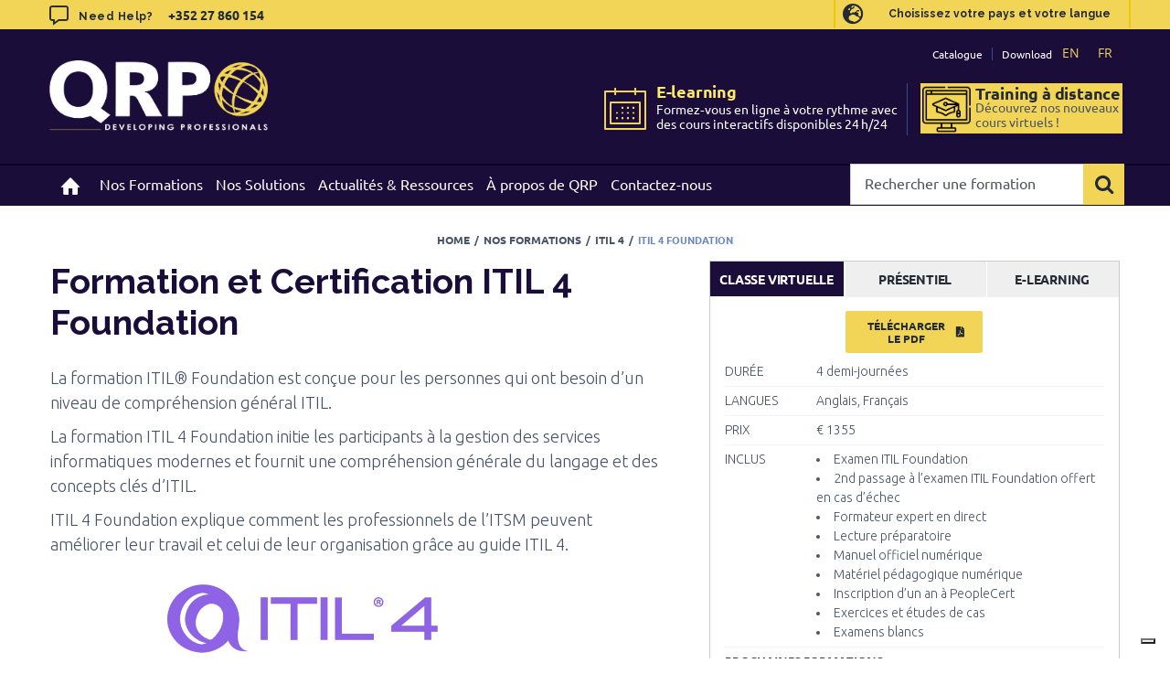

--- FILE ---
content_type: text/css
request_url: https://www.qrpinternational.lu/wp-content/themes/Avada-Child-Theme/pdfDownload/style.min.css?ver=stylesheet
body_size: 1136
content:
.pdfPrint{overflow:hidden}@-webkit-keyframes l13{100%{-webkit-transform:rotate(1turn);transform:rotate(1turn)}}@keyframes l13{100%{-webkit-transform:rotate(1turn);transform:rotate(1turn)}}.pdfPrint::before{content:"";position:fixed;left:0;right:0;top:0;bottom:0;z-index:100000;background-color:#fff}.pdfPrint::after{content:"";position:fixed;left:calc(50% - 50px);top:calc(50% - 50px);z-index:100001;width:100px;height:100px;border-radius:50%;background:radial-gradient(farthest-side, #f2d557 94%, rgba(0, 0, 0, 0)) top/14px 14px no-repeat,conic-gradient(rgba(0, 0, 0, 0) 30%, #f2d557);-webkit-mask:radial-gradient(farthest-side, rgba(0, 0, 0, 0) calc(100% - 14px), #000 0);-webkit-animation:l13 .8s infinite linear;animation:l13 .8s infinite linear}.pdfPrint,.pdfPrint *{-webkit-transition:all 0s !important;transition:all 0s !important}.pdfPrint #wpadminbar,.pdfPrint .fusion-header-wrapper .post-logo,.pdfPrint .fusion-header-wrapper .widget_nav_menu,.pdfPrint .fusion-header-wrapper .fusion-main-menu,.pdfPrint .fusion-secondary-header,.pdfPrint .fusion-mobile-nav-holder,.pdfPrint .alternate-menu,.pdfPrint #wrapper .fusion-header-wrapper:nth-of-type(2),.pdfPrint .fusion-layout-column.sticky-tabs .tab-content h4,.pdfPrint .fusion-layout-column.sticky-tabs .tab-content .dataTables_wrapper,.pdfPrint .fusion-layout-column.sticky-tabs .tab-content .dataTables_wrapper .fusion-button,.pdfPrint .fusion-layout-column.sticky-tabs .tab-content .tab-pane .fusion-button,.pdfPrint .fusion-layout-column.sticky-tabs .tab-content .fusion-builder-row,.pdfPrint .fusion-layout-column.sticky-tabs .fusion-column-wrapper>.fusion-text,.pdfPrint .fusion-layout-column.sticky-tabs .fusion-mobile-tab-nav,.pdfPrint .fusion-fullwidth #coursecalendar,.pdfPrint .fusion-fullwidth:has(.nf-form-cont),.pdfPrint .fusion-page-title-row:has(.fusion-breadcrumbs),.pdfPrint .to-top-container,.pdfPrint .fusion-panel .panel-heading .fusion-toggle-icon-wrapper,.pdfPrint .cont-pre-footer.widget_text,.pdfPrint .custom-france-or-top,.pdfPrint #htmlElement .iubenda-tp-alert-btn:not([data-tp-nostyle]),.pdfPrint #htmlElement .iubenda-tp-btn:not([data-tp-nostyle]),.pdfPrint #htmlElement .iubenda-uspr-btn:not([data-tp-nostyle]),.pdfPrint #designstudio-button,.pdfPrint #linkedin-bottom,.pdfPrint .avada-page-titlebar-wrapper,.pdfPrint .fusion-footer .fusion-footer-copyright-area,.pdfPrint .fusion-footer .fusion-copyright-content .fusion-social-links-footer,.pdfPrint .fusion-footer .fusion-columns .fusion-column:not(.fusion-column-last),.pdfPrint .fusion-footer .fusion-columns .fusion-column.fusion-column-last .linkedin,.pdfPrint .fusion-footer .fusion-columns .fusion-column.fusion-column-last .twitter,.pdfPrint .fusion-footer .fusion-columns .fusion-column.fusion-column-last .youtube,.pdfPrint .iubenda-tp-btn,.pdfPrint #iubenda-cs-banner{display:none !important}@media screen and (min-width: 801px){.pdfPrint .fusion-text.submethod-menu-wrapper{display:none}}.pdfPrint body.show-alternate:not(.end-alternate) .fusion-header-wrapper{z-index:10 !important}.pdfPrint .fusion-is-sticky .fusion-logo img{display:block}.pdfPrint .fusion-header.fusion-sticky-shadow{-webkit-transform:unset !important;transform:unset !important}.pdfPrint body.logged-in #wrapper,.pdfPrint html.js,.pdfPrint html.avada-html-header-position-top{margin-top:0 !important}.pdfPrint body #wrapper,.pdfPrint #wrapper{padding-top:0 !important}.pdfPrint body #wrapper .fusion-header::after{content:unset}.pdfPrint body #wrapper .fusion-header{top:0 !important;position:static !important;height:auto !important}.pdfPrint .fusion-layout-column.sticky-tabs .nav-tabs li:not(:first-child){display:none}.pdfPrint .panel-collapse.collapse{height:auto !important;display:block !important}.pdfPrint .fusion-builder-row.fusion-row:has(.sticky-tabs){display:-webkit-box;display:-ms-flexbox;display:flex;-webkit-box-orient:vertical;-webkit-box-direction:reverse;-ms-flex-direction:column-reverse;flex-direction:column-reverse}.pdfPrint .fusion-builder-row.fusion-row .sticky-tabs{position:static}.pdfPrint .fusion-builder-row.fusion-row:has(.sticky-tabs) .fusion-layout-column{width:100% !important;min-width:100% !important}.pdfPrint #wrapper,.pdfPrint body.sticky-on #wrapper{padding-top:0 !important}@media screen and (max-width: 800px){.downloadPdf{display:none}}

--- FILE ---
content_type: text/css
request_url: https://www.qrpinternational.lu/wp-content/themes/Avada-Child-Theme/DataTables/datatables.min.css?ver=6.8.3
body_size: 7202
content:
/*
 * This combined file was created by the DataTables downloader builder:
 *   https://datatables.net/download
 *
 * To rebuild or modify this file with the latest versions of the included
 * software please visit:
 *   https://datatables.net/download/#dt/dt-1.10.22/r-2.2.6/sp-1.2.1/sl-1.3.1
 *
 * Included libraries:
 *   DataTables 1.10.22, Responsive 2.2.6, SearchPanes 1.2.1, Select 1.3.1
 */

table.dataTable{width:100%;margin:0 auto;clear:both;border-collapse:separate;border-spacing:0}table.dataTable thead th,table.dataTable tfoot th{font-weight:bold}table.dataTable thead th,table.dataTable thead td{padding:10px 18px;border-bottom:1px solid #111}table.dataTable thead th:active,table.dataTable thead td:active{outline:none}table.dataTable tfoot th,table.dataTable tfoot td{padding:10px 18px 6px 18px;border-top:1px solid #111}table.dataTable thead .sorting,table.dataTable thead .sorting_asc,table.dataTable thead .sorting_desc,table.dataTable thead .sorting_asc_disabled,table.dataTable thead .sorting_desc_disabled{cursor:pointer;*cursor:hand;background-repeat:no-repeat;background-position:center right}table.dataTable thead .sorting{background-image:url("DataTables-1.10.22/images/sort_both.png")}table.dataTable thead .sorting_asc{background-image:url("DataTables-1.10.22/images/sort_asc.png")}table.dataTable thead .sorting_desc{background-image:url("DataTables-1.10.22/images/sort_desc.png")}table.dataTable thead .sorting_asc_disabled{background-image:url("DataTables-1.10.22/images/sort_asc_disabled.png")}table.dataTable thead .sorting_desc_disabled{background-image:url("DataTables-1.10.22/images/sort_desc_disabled.png")}table.dataTable tbody tr{background-color:#ffffff}table.dataTable tbody tr.selected{background-color:#B0BED9}table.dataTable tbody th,table.dataTable tbody td{padding:8px 10px}table.dataTable.row-border tbody th,table.dataTable.row-border tbody td,table.dataTable.display tbody th,table.dataTable.display tbody td{border-top:1px solid #ddd}table.dataTable.row-border tbody tr:first-child th,table.dataTable.row-border tbody tr:first-child td,table.dataTable.display tbody tr:first-child th,table.dataTable.display tbody tr:first-child td{border-top:none}table.dataTable.cell-border tbody th,table.dataTable.cell-border tbody td{border-top:1px solid #ddd;border-right:1px solid #ddd}table.dataTable.cell-border tbody tr th:first-child,table.dataTable.cell-border tbody tr td:first-child{border-left:1px solid #ddd}table.dataTable.cell-border tbody tr:first-child th,table.dataTable.cell-border tbody tr:first-child td{border-top:none}table.dataTable.stripe tbody tr.odd,table.dataTable.display tbody tr.odd{background-color:#f9f9f9}table.dataTable.stripe tbody tr.odd.selected,table.dataTable.display tbody tr.odd.selected{background-color:#acbad4}table.dataTable.hover tbody tr:hover,table.dataTable.display tbody tr:hover{background-color:#f6f6f6}table.dataTable.hover tbody tr:hover.selected,table.dataTable.display tbody tr:hover.selected{background-color:#aab7d1}table.dataTable.order-column tbody tr>.sorting_1,table.dataTable.order-column tbody tr>.sorting_2,table.dataTable.order-column tbody tr>.sorting_3,table.dataTable.display tbody tr>.sorting_1,table.dataTable.display tbody tr>.sorting_2,table.dataTable.display tbody tr>.sorting_3{background-color:#fafafa}table.dataTable.order-column tbody tr.selected>.sorting_1,table.dataTable.order-column tbody tr.selected>.sorting_2,table.dataTable.order-column tbody tr.selected>.sorting_3,table.dataTable.display tbody tr.selected>.sorting_1,table.dataTable.display tbody tr.selected>.sorting_2,table.dataTable.display tbody tr.selected>.sorting_3{background-color:#acbad5}table.dataTable.display tbody tr.odd>.sorting_1,table.dataTable.order-column.stripe tbody tr.odd>.sorting_1{background-color:#f1f1f1}table.dataTable.display tbody tr.odd>.sorting_2,table.dataTable.order-column.stripe tbody tr.odd>.sorting_2{background-color:#f3f3f3}table.dataTable.display tbody tr.odd>.sorting_3,table.dataTable.order-column.stripe tbody tr.odd>.sorting_3{background-color:whitesmoke}table.dataTable.display tbody tr.odd.selected>.sorting_1,table.dataTable.order-column.stripe tbody tr.odd.selected>.sorting_1{background-color:#a6b4cd}table.dataTable.display tbody tr.odd.selected>.sorting_2,table.dataTable.order-column.stripe tbody tr.odd.selected>.sorting_2{background-color:#a8b5cf}table.dataTable.display tbody tr.odd.selected>.sorting_3,table.dataTable.order-column.stripe tbody tr.odd.selected>.sorting_3{background-color:#a9b7d1}table.dataTable.display tbody tr.even>.sorting_1,table.dataTable.order-column.stripe tbody tr.even>.sorting_1{background-color:#fafafa}table.dataTable.display tbody tr.even>.sorting_2,table.dataTable.order-column.stripe tbody tr.even>.sorting_2{background-color:#fcfcfc}table.dataTable.display tbody tr.even>.sorting_3,table.dataTable.order-column.stripe tbody tr.even>.sorting_3{background-color:#fefefe}table.dataTable.display tbody tr.even.selected>.sorting_1,table.dataTable.order-column.stripe tbody tr.even.selected>.sorting_1{background-color:#acbad5}table.dataTable.display tbody tr.even.selected>.sorting_2,table.dataTable.order-column.stripe tbody tr.even.selected>.sorting_2{background-color:#aebcd6}table.dataTable.display tbody tr.even.selected>.sorting_3,table.dataTable.order-column.stripe tbody tr.even.selected>.sorting_3{background-color:#afbdd8}table.dataTable.display tbody tr:hover>.sorting_1,table.dataTable.order-column.hover tbody tr:hover>.sorting_1{background-color:#eaeaea}table.dataTable.display tbody tr:hover>.sorting_2,table.dataTable.order-column.hover tbody tr:hover>.sorting_2{background-color:#ececec}table.dataTable.display tbody tr:hover>.sorting_3,table.dataTable.order-column.hover tbody tr:hover>.sorting_3{background-color:#efefef}table.dataTable.display tbody tr:hover.selected>.sorting_1,table.dataTable.order-column.hover tbody tr:hover.selected>.sorting_1{background-color:#a2aec7}table.dataTable.display tbody tr:hover.selected>.sorting_2,table.dataTable.order-column.hover tbody tr:hover.selected>.sorting_2{background-color:#a3b0c9}table.dataTable.display tbody tr:hover.selected>.sorting_3,table.dataTable.order-column.hover tbody tr:hover.selected>.sorting_3{background-color:#a5b2cb}table.dataTable.no-footer{border-bottom:1px solid #111}table.dataTable.nowrap th,table.dataTable.nowrap td{white-space:nowrap}table.dataTable.compact thead th,table.dataTable.compact thead td{padding:4px 17px}table.dataTable.compact tfoot th,table.dataTable.compact tfoot td{padding:4px}table.dataTable.compact tbody th,table.dataTable.compact tbody td{padding:4px}table.dataTable th.dt-left,table.dataTable td.dt-left{text-align:left}table.dataTable th.dt-center,table.dataTable td.dt-center,table.dataTable td.dataTables_empty{text-align:center}table.dataTable th.dt-right,table.dataTable td.dt-right{text-align:right}table.dataTable th.dt-justify,table.dataTable td.dt-justify{text-align:justify}table.dataTable th.dt-nowrap,table.dataTable td.dt-nowrap{white-space:nowrap}table.dataTable thead th.dt-head-left,table.dataTable thead td.dt-head-left,table.dataTable tfoot th.dt-head-left,table.dataTable tfoot td.dt-head-left{text-align:left}table.dataTable thead th.dt-head-center,table.dataTable thead td.dt-head-center,table.dataTable tfoot th.dt-head-center,table.dataTable tfoot td.dt-head-center{text-align:center}table.dataTable thead th.dt-head-right,table.dataTable thead td.dt-head-right,table.dataTable tfoot th.dt-head-right,table.dataTable tfoot td.dt-head-right{text-align:right}table.dataTable thead th.dt-head-justify,table.dataTable thead td.dt-head-justify,table.dataTable tfoot th.dt-head-justify,table.dataTable tfoot td.dt-head-justify{text-align:justify}table.dataTable thead th.dt-head-nowrap,table.dataTable thead td.dt-head-nowrap,table.dataTable tfoot th.dt-head-nowrap,table.dataTable tfoot td.dt-head-nowrap{white-space:nowrap}table.dataTable tbody th.dt-body-left,table.dataTable tbody td.dt-body-left{text-align:left}table.dataTable tbody th.dt-body-center,table.dataTable tbody td.dt-body-center{text-align:center}table.dataTable tbody th.dt-body-right,table.dataTable tbody td.dt-body-right{text-align:right}table.dataTable tbody th.dt-body-justify,table.dataTable tbody td.dt-body-justify{text-align:justify}table.dataTable tbody th.dt-body-nowrap,table.dataTable tbody td.dt-body-nowrap{white-space:nowrap}table.dataTable,table.dataTable th,table.dataTable td{box-sizing:content-box}.dataTables_wrapper{position:relative;clear:both;*zoom:1;zoom:1}.dataTables_wrapper .dataTables_length{float:left}.dataTables_wrapper .dataTables_length select{border:1px solid #aaa;border-radius:3px;padding:5px;background-color:transparent;padding:4px}.dataTables_wrapper .dataTables_filter{float:right;text-align:right}.dataTables_wrapper .dataTables_filter input{border:1px solid #aaa;border-radius:3px;padding:5px;background-color:transparent;margin-left:3px}.dataTables_wrapper .dataTables_info{clear:both;float:left;padding-top:0.755em}.dataTables_wrapper .dataTables_paginate{float:right;text-align:right;padding-top:0.25em}.dataTables_wrapper .dataTables_paginate .paginate_button{box-sizing:border-box;display:inline-block;min-width:1.5em;padding:0.5em 1em;margin-left:2px;text-align:center;text-decoration:none !important;cursor:pointer;*cursor:hand;color:#333 !important;border:1px solid transparent;border-radius:2px}.dataTables_wrapper .dataTables_paginate .paginate_button.current,.dataTables_wrapper .dataTables_paginate .paginate_button.current:hover{color:#333 !important;border:1px solid #979797;background-color:white;background:-webkit-gradient(linear, left top, left bottom, color-stop(0%, #fff), color-stop(100%, #dcdcdc));background:-webkit-linear-gradient(top, #fff 0%, #dcdcdc 100%);background:-moz-linear-gradient(top, #fff 0%, #dcdcdc 100%);background:-ms-linear-gradient(top, #fff 0%, #dcdcdc 100%);background:-o-linear-gradient(top, #fff 0%, #dcdcdc 100%);background:linear-gradient(to bottom, #fff 0%, #dcdcdc 100%)}.dataTables_wrapper .dataTables_paginate .paginate_button.disabled,.dataTables_wrapper .dataTables_paginate .paginate_button.disabled:hover,.dataTables_wrapper .dataTables_paginate .paginate_button.disabled:active{cursor:default;color:#666 !important;border:1px solid transparent;background:transparent;box-shadow:none}.dataTables_wrapper .dataTables_paginate .paginate_button:hover{color:white !important;border:1px solid #111;background-color:#585858;background:-webkit-gradient(linear, left top, left bottom, color-stop(0%, #585858), color-stop(100%, #111));background:-webkit-linear-gradient(top, #585858 0%, #111 100%);background:-moz-linear-gradient(top, #585858 0%, #111 100%);background:-ms-linear-gradient(top, #585858 0%, #111 100%);background:-o-linear-gradient(top, #585858 0%, #111 100%);background:linear-gradient(to bottom, #585858 0%, #111 100%)}.dataTables_wrapper .dataTables_paginate .paginate_button:active{outline:none;background-color:#2b2b2b;background:-webkit-gradient(linear, left top, left bottom, color-stop(0%, #2b2b2b), color-stop(100%, #0c0c0c));background:-webkit-linear-gradient(top, #2b2b2b 0%, #0c0c0c 100%);background:-moz-linear-gradient(top, #2b2b2b 0%, #0c0c0c 100%);background:-ms-linear-gradient(top, #2b2b2b 0%, #0c0c0c 100%);background:-o-linear-gradient(top, #2b2b2b 0%, #0c0c0c 100%);background:linear-gradient(to bottom, #2b2b2b 0%, #0c0c0c 100%);box-shadow:inset 0 0 3px #111}.dataTables_wrapper .dataTables_paginate .ellipsis{padding:0 1em}.dataTables_wrapper .dataTables_processing{position:absolute;top:50%;left:50%;width:100%;height:40px;margin-left:-50%;margin-top:-25px;padding-top:20px;text-align:center;font-size:1.2em;background-color:white;background:-webkit-gradient(linear, left top, right top, color-stop(0%, rgba(255,255,255,0)), color-stop(25%, rgba(255,255,255,0.9)), color-stop(75%, rgba(255,255,255,0.9)), color-stop(100%, rgba(255,255,255,0)));background:-webkit-linear-gradient(left, rgba(255,255,255,0) 0%, rgba(255,255,255,0.9) 25%, rgba(255,255,255,0.9) 75%, rgba(255,255,255,0) 100%);background:-moz-linear-gradient(left, rgba(255,255,255,0) 0%, rgba(255,255,255,0.9) 25%, rgba(255,255,255,0.9) 75%, rgba(255,255,255,0) 100%);background:-ms-linear-gradient(left, rgba(255,255,255,0) 0%, rgba(255,255,255,0.9) 25%, rgba(255,255,255,0.9) 75%, rgba(255,255,255,0) 100%);background:-o-linear-gradient(left, rgba(255,255,255,0) 0%, rgba(255,255,255,0.9) 25%, rgba(255,255,255,0.9) 75%, rgba(255,255,255,0) 100%);background:linear-gradient(to right, rgba(255,255,255,0) 0%, rgba(255,255,255,0.9) 25%, rgba(255,255,255,0.9) 75%, rgba(255,255,255,0) 100%)}.dataTables_wrapper .dataTables_length,.dataTables_wrapper .dataTables_filter,.dataTables_wrapper .dataTables_info,.dataTables_wrapper .dataTables_processing,.dataTables_wrapper .dataTables_paginate{color:#333}.dataTables_wrapper .dataTables_scroll{clear:both}.dataTables_wrapper .dataTables_scroll div.dataTables_scrollBody{*margin-top:-1px;-webkit-overflow-scrolling:touch}.dataTables_wrapper .dataTables_scroll div.dataTables_scrollBody>table>thead>tr>th,.dataTables_wrapper .dataTables_scroll div.dataTables_scrollBody>table>thead>tr>td,.dataTables_wrapper .dataTables_scroll div.dataTables_scrollBody>table>tbody>tr>th,.dataTables_wrapper .dataTables_scroll div.dataTables_scrollBody>table>tbody>tr>td{vertical-align:middle}.dataTables_wrapper .dataTables_scroll div.dataTables_scrollBody>table>thead>tr>th>div.dataTables_sizing,.dataTables_wrapper .dataTables_scroll div.dataTables_scrollBody>table>thead>tr>td>div.dataTables_sizing,.dataTables_wrapper .dataTables_scroll div.dataTables_scrollBody>table>tbody>tr>th>div.dataTables_sizing,.dataTables_wrapper .dataTables_scroll div.dataTables_scrollBody>table>tbody>tr>td>div.dataTables_sizing{height:0;overflow:hidden;margin:0 !important;padding:0 !important}.dataTables_wrapper.no-footer .dataTables_scrollBody{border-bottom:1px solid #111}.dataTables_wrapper.no-footer div.dataTables_scrollHead table.dataTable,.dataTables_wrapper.no-footer div.dataTables_scrollBody>table{border-bottom:none}.dataTables_wrapper:after{visibility:hidden;display:block;content:"";clear:both;height:0}@media screen and (max-width: 767px){.dataTables_wrapper .dataTables_info,.dataTables_wrapper .dataTables_paginate{float:none;text-align:center}.dataTables_wrapper .dataTables_paginate{margin-top:0.5em}}@media screen and (max-width: 640px){.dataTables_wrapper .dataTables_length,.dataTables_wrapper .dataTables_filter{float:none;text-align:center}.dataTables_wrapper .dataTables_filter{margin-top:0.5em}}


table.dataTable.dtr-inline.collapsed>tbody>tr>td.child,table.dataTable.dtr-inline.collapsed>tbody>tr>th.child,table.dataTable.dtr-inline.collapsed>tbody>tr>td.dataTables_empty{cursor:default !important}table.dataTable.dtr-inline.collapsed>tbody>tr>td.child:before,table.dataTable.dtr-inline.collapsed>tbody>tr>th.child:before,table.dataTable.dtr-inline.collapsed>tbody>tr>td.dataTables_empty:before{display:none !important}table.dataTable.dtr-inline.collapsed>tbody>tr[role="row"]>td.dtr-control,table.dataTable.dtr-inline.collapsed>tbody>tr[role="row"]>th.dtr-control{position:relative;padding-left:30px;cursor:pointer}table.dataTable.dtr-inline.collapsed>tbody>tr[role="row"]>td.dtr-control:before,table.dataTable.dtr-inline.collapsed>tbody>tr[role="row"]>th.dtr-control:before{top:50%;left:5px;height:1em;width:1em;margin-top:-9px;display:block;position:absolute;color:white;border:0.15em solid white;border-radius:1em;box-shadow:0 0 0.2em #444;box-sizing:content-box;text-align:center;text-indent:0 !important;font-family:'Courier New', Courier, monospace;line-height:1em;content:'+';background-color:#31b131}table.dataTable.dtr-inline.collapsed>tbody>tr.parent>td.dtr-control:before,table.dataTable.dtr-inline.collapsed>tbody>tr.parent>th.dtr-control:before{content:'-';background-color:#d33333}table.dataTable.dtr-inline.collapsed.compact>tbody>tr>td.dtr-control,table.dataTable.dtr-inline.collapsed.compact>tbody>tr>th.dtr-control{padding-left:27px}table.dataTable.dtr-inline.collapsed.compact>tbody>tr>td.dtr-control:before,table.dataTable.dtr-inline.collapsed.compact>tbody>tr>th.dtr-control:before{left:4px;height:14px;width:14px;border-radius:14px;line-height:14px;text-indent:3px}table.dataTable.dtr-column>tbody>tr>td.dtr-control,table.dataTable.dtr-column>tbody>tr>th.dtr-control,table.dataTable.dtr-column>tbody>tr>td.control,table.dataTable.dtr-column>tbody>tr>th.control{position:relative;cursor:pointer}table.dataTable.dtr-column>tbody>tr>td.dtr-control:before,table.dataTable.dtr-column>tbody>tr>th.dtr-control:before,table.dataTable.dtr-column>tbody>tr>td.control:before,table.dataTable.dtr-column>tbody>tr>th.control:before{top:50%;left:50%;height:0.8em;width:0.8em;margin-top:-0.5em;margin-left:-0.5em;display:block;position:absolute;color:white;border:0.15em solid white;border-radius:1em;box-shadow:0 0 0.2em #444;box-sizing:content-box;text-align:center;text-indent:0 !important;font-family:'Courier New', Courier, monospace;line-height:1em;content:'+';background-color:#31b131}table.dataTable.dtr-column>tbody>tr.parent td.dtr-control:before,table.dataTable.dtr-column>tbody>tr.parent th.dtr-control:before,table.dataTable.dtr-column>tbody>tr.parent td.control:before,table.dataTable.dtr-column>tbody>tr.parent th.control:before{content:'-';background-color:#d33333}table.dataTable>tbody>tr.child{padding:0.5em 1em}table.dataTable>tbody>tr.child:hover{background:transparent !important}table.dataTable>tbody>tr.child ul.dtr-details{display:inline-block;list-style-type:none;margin:0;padding:0}table.dataTable>tbody>tr.child ul.dtr-details>li{border-bottom:1px solid #efefef;padding:0.5em 0}table.dataTable>tbody>tr.child ul.dtr-details>li:first-child{padding-top:0}table.dataTable>tbody>tr.child ul.dtr-details>li:last-child{border-bottom:none}table.dataTable>tbody>tr.child span.dtr-title{display:inline-block;min-width:75px;font-weight:bold}div.dtr-modal{position:fixed;box-sizing:border-box;top:0;left:0;height:100%;width:100%;z-index:100;padding:10em 1em}div.dtr-modal div.dtr-modal-display{position:absolute;top:0;left:0;bottom:0;right:0;width:50%;height:50%;overflow:auto;margin:auto;z-index:102;overflow:auto;background-color:#f5f5f7;border:1px solid black;border-radius:0.5em;box-shadow:0 12px 30px rgba(0,0,0,0.6)}div.dtr-modal div.dtr-modal-content{position:relative;padding:1em}div.dtr-modal div.dtr-modal-close{position:absolute;top:6px;right:6px;width:22px;height:22px;border:1px solid #eaeaea;background-color:#f9f9f9;text-align:center;border-radius:3px;cursor:pointer;z-index:12}div.dtr-modal div.dtr-modal-close:hover{background-color:#eaeaea}div.dtr-modal div.dtr-modal-background{position:fixed;top:0;left:0;right:0;bottom:0;z-index:101;background:rgba(0,0,0,0.6)}@media screen and (max-width: 767px){div.dtr-modal div.dtr-modal-display{width:95%}}


div.dtsp-topRow{display:flex;flex-direction:row;flex-wrap:nowrap;justify-content:space-around;align-content:flex-start;align-items:flex-start}div.dtsp-topRow input.dtsp-search{text-overflow:ellipsis}div.dtsp-topRow div.dtsp-subRow1{display:flex;flex-direction:row;flex-wrap:nowrap;flex-grow:1;flex-shrink:0;flex-basis:0}div.dtsp-topRow div.dtsp-searchCont{display:flex;flex-direction:row;flex-wrap:nowrap;flex-grow:1;flex-shrink:0;flex-basis:0}div.dtsp-topRow button.dtsp-nameButton{background-image:url("[data-uri]");background-repeat:no-repeat;background-position:center;background-size:23px;vertical-align:bottom}div.dtsp-topRow button.dtsp-countButton{background-image:url("[data-uri]");background-repeat:no-repeat;background-position:center;background-size:18px;vertical-align:bottom}div.dtsp-topRow button.dtsp-searchIcon{background-image:url("[data-uri]");background-repeat:no-repeat;background-position:center;background-size:12px}div.dt-button-collection{z-index:2002}div.dataTables_scrollBody{background:white !important}div.dtsp-columns-1{min-width:98%;max-width:98%;padding-left:1%;padding-right:1%;margin:0px !important}div.dtsp-columns-2{min-width:48%;max-width:48%;padding-left:1%;padding-right:1%;margin:0px !important}div.dtsp-columns-3{min-width:30.333%;max-width:30.333%;padding-left:1%;padding-right:1%;margin:0px !important}div.dtsp-columns-4{min-width:23%;max-width:23%;padding-left:1%;padding-right:1%;margin:0px !important}div.dtsp-columns-5{min-width:18%;max-width:18%;padding-left:1%;padding-right:1%;margin:0px !important}div.dtsp-columns-6{min-width:15.666%;max-width:15.666%;padding-left:0.5%;padding-right:0.5%;margin:0px !important}div.dtsp-columns-7{min-width:13.28%;max-width:13.28%;padding-left:0.5%;padding-right:0.5%;margin:0px !important}div.dtsp-columns-8{min-width:11.5%;max-width:11.5%;padding-left:0.5%;padding-right:0.5%;margin:0px !important}div.dtsp-columns-9{min-width:11.111%;max-width:11.111%;padding-left:0.5%;padding-right:0.5%;margin:0px !important}div.dt-button-collection{float:none}div.dtsp-panesContainer{width:100%}div.dtsp-panesContainer{font-family:'Roboto', sans-serif;padding:5px;border:1px solid #ccc;border-radius:6px;margin:5px 0;clear:both;text-align:center}div.dtsp-panesContainer div.dtsp-searchPanes{display:flex;flex-direction:row;flex-wrap:wrap;justify-content:flex-start;align-content:flex-start;align-items:stretch;clear:both;text-align:start}div.dtsp-panesContainer div.dtsp-searchPanes div.dtsp-hidden{display:none !important}div.dtsp-panesContainer div.dtsp-searchPanes div.dtsp-searchPane{flex-direction:row;flex-wrap:nowrap;flex-grow:1;flex-shrink:0;flex-basis:280px;justify-content:space-around;align-content:flex-start;align-items:stretch;padding-top:0px;padding-bottom:0px;margin:5px;margin-top:0px;margin-bottom:0px;font-size:0.9em}div.dtsp-panesContainer div.dtsp-searchPanes div.dtsp-searchPane div.dataTables_wrapper{flex:1;margin:1em 0.5%;margin-top:0px;border-bottom:2px solid #f0f0f0;border:2px solid #f0f0f0;border-radius:4px}div.dtsp-panesContainer div.dtsp-searchPanes div.dtsp-searchPane div.dataTables_wrapper:hover{border:2px solid #cfcfcf}div.dtsp-panesContainer div.dtsp-searchPanes div.dtsp-searchPane div.dataTables_wrapper div.dataTables_filter{display:none}div.dtsp-panesContainer div.dtsp-searchPanes div.dtsp-searchPane div.dtsp-selected{border:2px solid #3276b1;border-radius:4px}div.dtsp-panesContainer div.dtsp-searchPanes div.dtsp-searchPane div.dtsp-selected:hover{border:2px solid #286092}div.dtsp-panesContainer div.dtsp-searchPanes div.dtsp-searchPane div.dtsp-topRow{display:flex;flex-direction:row;flex-wrap:nowrap;justify-content:space-around;align-content:flex-start;align-items:flex-start}div.dtsp-panesContainer div.dtsp-searchPanes div.dtsp-searchPane div.dtsp-topRow div.dtsp-searchCont{display:flex;flex-direction:row;flex-wrap:nowrap;flex-grow:1;flex-shrink:0;flex-basis:0}div.dtsp-panesContainer div.dtsp-searchPanes div.dtsp-searchPane div.dtsp-topRow div.dtsp-searchCont input.dtsp-search{flex-direction:row;flex-wrap:nowrap;flex-grow:1;flex-shrink:0;flex-basis:90px;min-height:20px;max-width:none;min-width:50px;border:none;padding-left:12px}div.dtsp-panesContainer div.dtsp-searchPanes div.dtsp-searchPane div.dtsp-topRow div.dtsp-searchCont input.dtsp-search::placeholder{color:black;font-size:16px}div.dtsp-panesContainer div.dtsp-searchPanes div.dtsp-searchPane div.dtsp-topRow div.dtsp-searchCont div.dtsp-searchButtonCont{display:inline-block;flex-direction:row;flex-wrap:nowrap;flex-grow:0;flex-shrink:0;flex-basis:0}div.dtsp-panesContainer div.dtsp-searchPanes div.dtsp-searchPane div.dtsp-topRow div.dtsp-searchCont div.dtsp-searchButtonCont .dtsp-searchIcon{position:relative;display:inline-block;margin:4px;display:block;top:-2px;right:0px;font-size:16px;margin-bottom:0px}div.dtsp-panesContainer div.dtsp-searchPanes div.dtsp-searchPane div.dtsp-topRow button.dtsp-dull{cursor:context-menu !important;color:#7c7c7c}div.dtsp-panesContainer div.dtsp-searchPanes div.dtsp-searchPane div.dtsp-topRow button.dtsp-dull:hover{background-color:transparent}div.dtsp-panesContainer div.dtsp-searchPanes div.dtsp-searchPane input.dtsp-paneInputButton,div.dtsp-panesContainer div.dtsp-searchPanes div.dtsp-searchPane button.dtsp-paneButton{height:35px;width:35px;max-width:35px;min-width:0;display:inline-block;margin:2px;border:0px solid transparent;background-color:transparent;font-size:16px;margin-bottom:0px;flex-grow:0;flex-shrink:0;flex-basis:35px;font-family:sans-serif}div.dtsp-panesContainer div.dtsp-searchPanes div.dtsp-searchPane input.dtsp-paneInputButton:hover,div.dtsp-panesContainer div.dtsp-searchPanes div.dtsp-searchPane button.dtsp-paneButton:hover{background-color:#f0f0f0;border-radius:2px;cursor:pointer}div.dtsp-panesContainer div.dtsp-searchPanes div.dtsp-searchPane button.dtsp-paneButton{opacity:0.6}div.dtsp-panesContainer div.dtsp-searchPanes div.dtsp-searchPane input.dtsp-disabledButton{height:35px;width:35px;max-width:35px;min-width:0;display:inline-block;margin:2px;border:0px solid transparent;background-color:transparent;font-size:16px;margin-bottom:0px;flex-grow:0;flex-shrink:0;flex-basis:35px}div.dtsp-panesContainer div.dtsp-searchPanes div.dtsp-searchPane div.dataTables_scrollHead{display:none !important}div.dtsp-panesContainer div.dtsp-searchPanes div.dtsp-searchPane div.dataTables_scrollBody{border-bottom:none}div.dtsp-panesContainer div.dtsp-searchPanes div.dtsp-searchPane div.dataTables_scrollBody table{table-layout:fixed}div.dtsp-panesContainer div.dtsp-searchPanes div.dtsp-searchPane div.dataTables_scrollBody td.dtsp-countColumn{text-align:right}div.dtsp-panesContainer div.dtsp-searchPanes div.dtsp-searchPane div.dataTables_scrollBody td.dtsp-countColumn div.dtsp-pill{background-color:#cfcfcf;text-align:center;border:1px solid #cfcfcf;border-radius:10px;width:auto;display:inline-block;min-width:30px;color:black;font-size:0.9em;padding:0 4px}div.dtsp-panesContainer div.dtsp-searchPanes div.dtsp-searchPane div.dataTables_scrollBody td.dtsp-nameColumn{width:100% !important}div.dtsp-panesContainer div.dtsp-searchPanes div.dtsp-searchPane div.dataTables_scrollBody div.dtsp-nameCont{width:100%;display:flex;flex-direction:row;justify-content:flex-start;align-content:flex-start;align-items:flex-start}div.dtsp-panesContainer div.dtsp-searchPanes div.dtsp-searchPane div.dataTables_scrollBody div.dtsp-nameCont span.dtsp-name{text-overflow:ellipsis;overflow:hidden;display:inline-block;vertical-align:middle;white-space:nowrap;flex-grow:1}div.dtsp-panesContainer div.dtsp-searchPanes div.dtsp-searchPane div.dataTables_scrollBody div.dtsp-nameCont span.dtsp-pill{display:inline-block;background-color:#cfcfcf;text-align:center;border:1px solid #cfcfcf;border-radius:10px;width:auto;min-width:30px;color:black;font-size:0.9em;padding:0 4px}div.dtsp-panesContainer div.dtsp-searchPanes div.dtsp-searchPane tr>th,div.dtsp-panesContainer div.dtsp-searchPanes div.dtsp-searchPane tr>td{padding:5px 10px}div.dtsp-panesContainer div.dtsp-searchPanes div.dtsp-searchPane td.dtsp-countColumn{text-align:right}div.dtsp-panesContainer div.dtsp-title{float:left;margin:20px;margin-bottom:0px;margin-top:13px}div.dtsp-panesContainer button.dtsp-clearAll{float:right;margin:20px;border:1px solid transparent;background-color:transparent;padding:10px;margin-bottom:0px;margin-top:5px}div.dtsp-panesContainer button.dtsp-clearAll:hover{background-color:#f0f0f0;border-radius:2px}div.dt-button-collection div.panes{padding:0px;border:none;margin:0px}div.dtsp-hidden{display:none !important}div.dtsp-narrow{flex-direction:column !important}div.dtsp-narrow div.dtsp-subRows{width:100%;text-align:right}@media screen and (max-width: 767px){div.dtsp-columns-4,div.dtsp-columns-5,div.dtsp-columns-6{max-width:31% !important;min-width:31% !important}}@media screen and (max-width: 640px){div.dtsp-searchPanes{flex-direction:column !important}div.dtsp-searchPane{max-width:98% !important;min-width:98% !important}}


table.dataTable tbody>tr.selected,table.dataTable tbody>tr>.selected{background-color:#B0BED9}table.dataTable.stripe tbody>tr.odd.selected,table.dataTable.stripe tbody>tr.odd>.selected,table.dataTable.display tbody>tr.odd.selected,table.dataTable.display tbody>tr.odd>.selected{background-color:#acbad4}table.dataTable.hover tbody>tr.selected:hover,table.dataTable.hover tbody>tr>.selected:hover,table.dataTable.display tbody>tr.selected:hover,table.dataTable.display tbody>tr>.selected:hover{background-color:#aab7d1}table.dataTable.order-column tbody>tr.selected>.sorting_1,table.dataTable.order-column tbody>tr.selected>.sorting_2,table.dataTable.order-column tbody>tr.selected>.sorting_3,table.dataTable.order-column tbody>tr>.selected,table.dataTable.display tbody>tr.selected>.sorting_1,table.dataTable.display tbody>tr.selected>.sorting_2,table.dataTable.display tbody>tr.selected>.sorting_3,table.dataTable.display tbody>tr>.selected{background-color:#acbad5}table.dataTable.display tbody>tr.odd.selected>.sorting_1,table.dataTable.order-column.stripe tbody>tr.odd.selected>.sorting_1{background-color:#a6b4cd}table.dataTable.display tbody>tr.odd.selected>.sorting_2,table.dataTable.order-column.stripe tbody>tr.odd.selected>.sorting_2{background-color:#a8b5cf}table.dataTable.display tbody>tr.odd.selected>.sorting_3,table.dataTable.order-column.stripe tbody>tr.odd.selected>.sorting_3{background-color:#a9b7d1}table.dataTable.display tbody>tr.even.selected>.sorting_1,table.dataTable.order-column.stripe tbody>tr.even.selected>.sorting_1{background-color:#acbad5}table.dataTable.display tbody>tr.even.selected>.sorting_2,table.dataTable.order-column.stripe tbody>tr.even.selected>.sorting_2{background-color:#aebcd6}table.dataTable.display tbody>tr.even.selected>.sorting_3,table.dataTable.order-column.stripe tbody>tr.even.selected>.sorting_3{background-color:#afbdd8}table.dataTable.display tbody>tr.odd>.selected,table.dataTable.order-column.stripe tbody>tr.odd>.selected{background-color:#a6b4cd}table.dataTable.display tbody>tr.even>.selected,table.dataTable.order-column.stripe tbody>tr.even>.selected{background-color:#acbad5}table.dataTable.display tbody>tr.selected:hover>.sorting_1,table.dataTable.order-column.hover tbody>tr.selected:hover>.sorting_1{background-color:#a2aec7}table.dataTable.display tbody>tr.selected:hover>.sorting_2,table.dataTable.order-column.hover tbody>tr.selected:hover>.sorting_2{background-color:#a3b0c9}table.dataTable.display tbody>tr.selected:hover>.sorting_3,table.dataTable.order-column.hover tbody>tr.selected:hover>.sorting_3{background-color:#a5b2cb}table.dataTable.display tbody>tr:hover>.selected,table.dataTable.display tbody>tr>.selected:hover,table.dataTable.order-column.hover tbody>tr:hover>.selected,table.dataTable.order-column.hover tbody>tr>.selected:hover{background-color:#a2aec7}table.dataTable tbody td.select-checkbox,table.dataTable tbody th.select-checkbox{position:relative}table.dataTable tbody td.select-checkbox:before,table.dataTable tbody td.select-checkbox:after,table.dataTable tbody th.select-checkbox:before,table.dataTable tbody th.select-checkbox:after{display:block;position:absolute;top:1.2em;left:50%;width:12px;height:12px;box-sizing:border-box}table.dataTable tbody td.select-checkbox:before,table.dataTable tbody th.select-checkbox:before{content:' ';margin-top:-6px;margin-left:-6px;border:1px solid black;border-radius:3px}table.dataTable tr.selected td.select-checkbox:after,table.dataTable tr.selected th.select-checkbox:after{content:'\2714';margin-top:-11px;margin-left:-4px;text-align:center;text-shadow:1px 1px #B0BED9, -1px -1px #B0BED9, 1px -1px #B0BED9, -1px 1px #B0BED9}div.dataTables_wrapper span.select-info,div.dataTables_wrapper span.select-item{margin-left:0.5em}@media screen and (max-width: 640px){div.dataTables_wrapper span.select-info,div.dataTables_wrapper span.select-item{margin-left:0;display:block}}




--- FILE ---
content_type: text/javascript
request_url: https://www.qrpinternational.lu/wp-content/themes/Avada-Child-Theme/js/mappa.js?ver=6.8.3
body_size: 1087
content:
jQuery(document).ready(function(){
	
	jQuery(".indirizzo-corso").click(function(){
		jQuery(this).parent("td").find(".frame_mappa").addClass("visible");
	});
	
	jQuery(".close-map").click(function(){
		jQuery(".frame_mappa").removeClass("visible");
	});
	
	var currentColor = 'blue';
	jQuery('body').addClass(currentColor);
	
	/* googleMaps Footer Map */
		var blue = "#00D6FF"

		var color = blue // set your map color here! (blue, black, green, yellow, purple, orange...)
		var saturation = 100
		function wpgmappity_maps_loaded() {
			var pointerUrl = 'https://www.qrpinternational.com/map/pointer-'+currentColor+'.png' // set your color pointer here! (pointer-blue/green/yellow/fucsia/purple/turquoise/red/orange.png)
			if(jQuery(window).width()<500){
				var pointerUrl = 'https://www.qrpinternational.com/map/pointer-'+currentColor+'_small.png' // set your color pointer here! (pointer-blue/green/yellow/fucsia/purple/turquoise/red/orange.png)
			}
			switch(currentColor) {
            	case ('blue'):
			    var color = blue;
				var saturation = 100;
                break;
        }	
		// <!-- var latlng = new google.maps.LatLng(45.77600,9.18259); -->
		// <!-- (Fist Value Longitude, Second Value Latitude), can obtain YOUR coordenates here!: http://universimmedia.pagesperso-orange.fr/geo/loc.htm -->
		var styles = [
			{
				"featureType": "landscape",
				"stylers": [
					{"hue": "#d2e4c8"},
					{"saturation": 0},
					{"lightness": 0},
					{"gamma": 1}
				]
			},
			{
				"featureType": "road.highway",
				"stylers": [
					{"hue": "#666666"},
					{"saturation": -100},
					{"lightness": 20},
					{"gamma": 1}
				]
			},
			{
				"featureType": "road.arterial",
				"stylers": [
					{"hue": "#666666"},
					{"saturation": -100},
					{"lightness": 20},
					{"gamma": 1}
				]
			},
			{
				"featureType": "road.local",
				"stylers": [
					{"hue": "#666666"},
					{"saturation": -100},
					{"lightness": 50},
					{"gamma": 1}
				]
			},
			{
				"featureType": "water",
				"stylers": [
					{"hue": "#b0cffe"},
					{"saturation": -0},
					{"lightness": 15},
					{"gamma": 1}
				]
			},
			{
				"featureType": "poi",
				"stylers": [
					{"hue": "#000"},
					{"saturation": -100},
					{"lightness": 25},
					{"gamma": 1}
				]
			}
		];	
		
		jQuery(".wpgmappity_container").each(function(){
			var idmappa = jQuery(this).attr("id");
			var latitudine = jQuery("#"+idmappa).attr("latitudine");
			var longitudine = jQuery("#"+idmappa).attr("longitudine");
			var indirizzo = jQuery("#"+idmappa).attr("indirizzo");
			
			var latlng = new google.maps.LatLng(latitudine,longitudine);
			var point0 = new google.maps.LatLng(latitudine,longitudine);
			
			var wpgmappitymap = new google.maps.Map(document.getElementById(idmappa), {
		 center : latlng,
		 mapTypeId: google.maps.MapTypeId.ROADMAP,
		 zoomControl : true,
		 mapTypeControl : false,
		 scaleControl : false,
		 streetViewControl : false,
		 draggable:true,
		 scrollwheel:false,
		 panControl : false, zoom : 17,
		 styles: styles
		});
			var marker0= new google.maps.Marker({
			 position : point0,
		 	map : wpgmappitymap,
		 	icon: pointerUrl //Custom Pointer URL
		 	});
			google.maps.event.addListener(marker0,'click',
		 	function() {
		 	var infowindow = new google.maps.InfoWindow(
		 	{content: indirizzo});
		 	infowindow.open(wpgmappitymap,marker0);
		 });
			});
			}
			
			window.onload = function() {
		 	wpgmappity_maps_loaded();
			};

		
	/* End */
});


--- FILE ---
content_type: text/javascript
request_url: https://www.qrpinternational.lu/wp-content/themes/Avada-Child-Theme/pdfDownload/script.js?ver=1
body_size: 2143
content:
(function ($) {
	var HTML_Height = false;
	var pdf_margin = false;
	var pdf_margin = false;
	var PDF_Width = false;
	var PDF_Height = false;
	var pdf = false;
	var time = 400; //? intervallo di tempo utilizzato nel timeout presente nello each loop

	function CreatePDFfromHTML() {
		$("html").addClass("pdfPrint");
		if ($(window).width() > 800) {
			var HTML_Width = 1440;
			$(window).width(HTML_Width);
		} else {
			var HTML_Width = $("html body").width();
		}
		window.scrollTo(0, 0);

		HTML_Height = $("html body").height();
		pdf_margin = 0;
		PDF_Width = HTML_Width + pdf_margin * 2;
		PDF_Height = PDF_Width * 1.5 + pdf_margin * 2;

		//!format tabs for print start
		$(".fusion-fullwidth.fusion-builder-row-1").prepend($(".fusion-title.fusion-title-1"));
		$(".fusion-fullwidth.fusion-builder-row-1").css("margin-top", "30px");
		//!format tabs for print end

		setTimeout(() => {
			var HTML_Height = $("html body").height();
			var pdf_margin = 0;
			var pdf_margin = 0;
			var PDF_Width = HTML_Width + pdf_margin * 2;
			var PDF_Height = PDF_Width * 1.5 + pdf_margin * 2;

			var canvas_image_width = HTML_Width;
			var canvas_image_height = HTML_Height;

			var totalPDFPages = Math.ceil(HTML_Height / PDF_Height);

			let pageBlockElements = $(".panel-group .fusion-panel");
			var isPrevFormatted = false;
			var currentPage = 1;
			var fusionFooter = $(".fusion-footer");
			var fusionFooterHeight = fusionFooter.outerHeight();
			var blockPage = false;
			// var pseudo_PDF_Height = PDF_Height - (fusionFooterHeight); //? definizione di pseudo_PDF_Height che viene usato per la formattazione del documento in vista dell'aggiunta degli elementi footer


			var documentImages = $("img");
			$(documentImages).each(function (index, element) {
				console.log(this)
				let imageWidth = this.width
				let imageHeight = this.height

				$(this).attr('width', imageWidth);
				$(this).attr('height', imageHeight);

				$(this).removeAttr('data-src');
				$(this).removeAttr('data-srcset');
				$(this).removeAttr('data-sizes');
				$(this).removeAttr('decoding');
				$(this).removeAttr('srcset');
				$(this).removeAttr('sizes');
				$(this).removeAttr('alt');
				$(this).removeAttr('title');
			});


			$(pageBlockElements).each(function (index, element) {
				var blockElement = $(this);
				setTimeout(function () {
					//? timeout pre permettere alle animazioni presenti lato front del blocco attuale di terminare prima di modificare il blocco successivo

					let blockTopOffset = blockElement.offset().top;
					let blockHeight = blockElement.height();
					let blockTotalSpace = blockTopOffset + blockHeight;
					// blockPage = Math.ceil((blockTotalSpace - pseudo_PDF_Height) / pseudo_PDF_Height) + 1;
					blockPage = Math.ceil((blockTotalSpace - PDF_Height) / PDF_Height) + 1;

					if (currentPage != blockPage && isPrevFormatted == false) {
						//? controllo se il blocco precedente è stato formattato e se il blocco attuale è presente in 2 pagine
						// var clonedFooter = $(fusionFooter).clone();
						// clonedFooter.addClass("newFooter");
						// clonedFooter.insertBefore(blockElement);
						// var clonedFooterWidth = clonedFooter.outerWidth();
						// var clonedFooterLeft = -((PDF_Width - clonedFooterWidth) / 2);
						// $(clonedFooter).css("width", PDF_Width); //? trasformazioni del footer clonato in quanto si trova in un wrapper
						// $(clonedFooter).css("margin-left", clonedFooterLeft);

						// var clonedFooterTopOffset = clonedFooter.offset().top;
						// var clonedFooterTopMovement = pseudo_PDF_Height * (blockPage - 1) - clonedFooterTopOffset + 7; //? 7 è un valore fisso non modificabile derivato dalla libreria html2canvas
						// $(clonedFooter).css("top", clonedFooterTopMovement); //? traslazione verticale del footer clonato per spostarlo a fine pagina

						currentPage = blockPage;
						isPrevFormatted = true;

						let blockNewTopOffset = PDF_Height * (blockPage - 1); //? margine dato al blocco attuale per non venire tagliato (+100 px per evitare che sia attaccato all'inizio della pagina nuova)
						let blockNewMarginTop = blockNewTopOffset - blockTopOffset;
						blockNewMarginTop += 100;
						blockElement.css("margin-top", blockNewMarginTop);
					} else {
						isPrevFormatted = false;
					}

					if (index == pageBlockElements.length - 1) {
						time += 2000;
						var fusionFooterTopOffset = fusionFooter.offset().top;
						fusionFooterTopOffset = Math.round(fusionFooterTopOffset);
						var fusionFooterTopMovement = PDF_Height * blockPage - fusionFooterTopOffset - fusionFooterHeight;

						$(fusionFooter).attr("style", "border-top: " + fusionFooterTopMovement + "px solid #fff !important");
						$(fusionFooter).addClass("originalFooter");


						html2canvas($("html body")[0], {
							useCORS: true,
							windowWidth: HTML_Width,
						}).then(function (canvas) {
							setTimeout(function () {
								totalPDFPages = Math.ceil($("html body").height() / PDF_Height);

								canvas_image_height = $("html body").height();
								var imgData = canvas.toDataURL("image/jpeg", 1.0);
								pdf = new jsPDF("p", "pt", [PDF_Width, PDF_Height]);
								pdf.addImage(imgData, "JPG", pdf_margin, pdf_margin, canvas_image_width, canvas_image_height);
								
								console.log(totalPDFPages);
								if(totalPDFPages > 2){
									totalPDFPages = totalPDFPages - 2;
								}else if(totalPDFPages == 2){
									totalPDFPages = totalPDFPages - 1;
								}
								for (var i = 1; i <= totalPDFPages; i++) {
									//! inizio header logo link url
									if (i == 1) {
										let logo = $("#wrapper .fusion-header-wrapper:nth-of-type(1) .fusion-logo-link");
										let logoWidth = logo.width();
										let logoHeight = logo.height();
										let logoTop = logo.offset().top;
										let logoLeft = logo.offset().left;
										if ($(window).width() > HTML_Width) {
											let logoLeftExtraOffset = ($(window).width() - HTML_Width) / 2;
											logoLeft -= logoLeftExtraOffset;
										}
										let logoHref = logo.attr("href");
	
										pdf.link(logoLeft, logoTop, logoWidth, logoHeight, { url: logoHref });
									}
									//! fine header logo link url

									pdf.addPage(PDF_Width, PDF_Height);
									pdf.addImage(
										imgData,				//imageData
										"JPG",					//format
										0,						//x
										-(PDF_Height * i),		//y
										canvas_image_width,		//width
										canvas_image_height		//height
									);
								}
								pdf.save(document.title + ".pdf");
								location.reload();
							}, time);
						});
					}
				}, time);
				time += 400; //? aumento dell'intervallo di tempo utilizzato nel timeout presente nello each loop
			});

			// }, "100000000");
		}, "100");
	}

	$(".downloadPdf").click(function (e) {
		e.preventDefault();

		CreatePDFfromHTML();

		dataLayer.push({
			'event': 'GAevent',
			'eventName': 'download_pdf',
			'file-name': document.title
		});
	});
})(jQuery);


--- FILE ---
content_type: application/javascript; charset=utf-8
request_url: https://cs.iubenda.com/cookie-solution/confs/js/35346100.js
body_size: -239
content:
_iub.csRC = { consApiKey: '0S8zySoO9RCqRsRbnI5MAPNRxMnbaNIt', showBranding: false, publicId: 'a3e2d1a7-6db6-11ee-8bfc-5ad8d8c564c0', floatingGroup: false };
_iub.csEnabled = true;
_iub.csPurposes = [7,1,3,5,2,4];
_iub.cpUpd = 1728982224;
_iub.csT = 0.15;
_iub.googleConsentModeV2 = true;
_iub.totalNumberOfProviders = 5;
